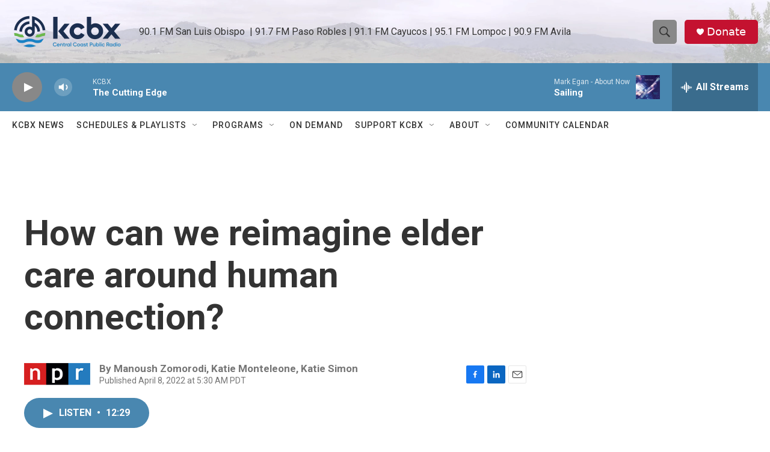

--- FILE ---
content_type: text/html; charset=utf-8
request_url: https://www.google.com/recaptcha/api2/aframe
body_size: 183
content:
<!DOCTYPE HTML><html><head><meta http-equiv="content-type" content="text/html; charset=UTF-8"></head><body><script nonce="gQFPi0_NKSXnMenSh_-7rg">/** Anti-fraud and anti-abuse applications only. See google.com/recaptcha */ try{var clients={'sodar':'https://pagead2.googlesyndication.com/pagead/sodar?'};window.addEventListener("message",function(a){try{if(a.source===window.parent){var b=JSON.parse(a.data);var c=clients[b['id']];if(c){var d=document.createElement('img');d.src=c+b['params']+'&rc='+(localStorage.getItem("rc::a")?sessionStorage.getItem("rc::b"):"");window.document.body.appendChild(d);sessionStorage.setItem("rc::e",parseInt(sessionStorage.getItem("rc::e")||0)+1);localStorage.setItem("rc::h",'1769066275350');}}}catch(b){}});window.parent.postMessage("_grecaptcha_ready", "*");}catch(b){}</script></body></html>